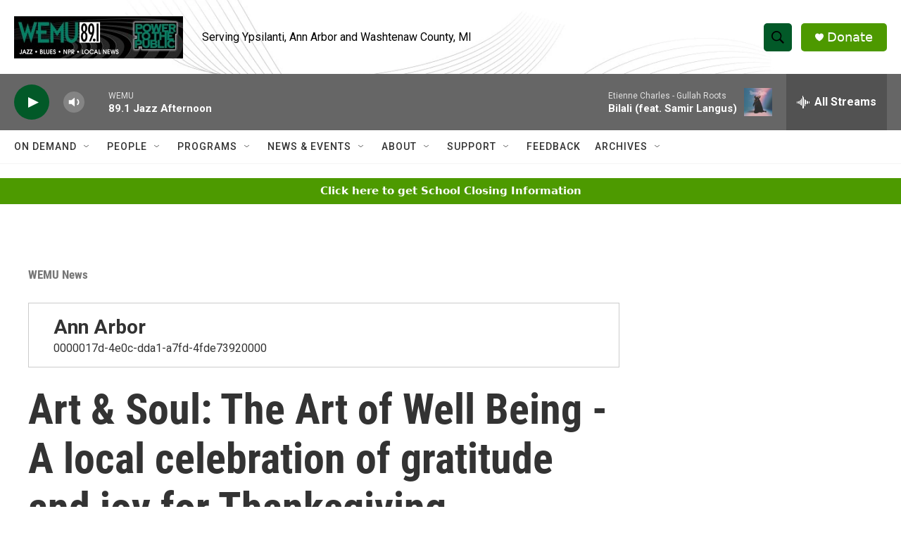

--- FILE ---
content_type: text/html; charset=utf-8
request_url: https://www.google.com/recaptcha/api2/aframe
body_size: 269
content:
<!DOCTYPE HTML><html><head><meta http-equiv="content-type" content="text/html; charset=UTF-8"></head><body><script nonce="UVeVUZ06O0fMXqVNPbwVyQ">/** Anti-fraud and anti-abuse applications only. See google.com/recaptcha */ try{var clients={'sodar':'https://pagead2.googlesyndication.com/pagead/sodar?'};window.addEventListener("message",function(a){try{if(a.source===window.parent){var b=JSON.parse(a.data);var c=clients[b['id']];if(c){var d=document.createElement('img');d.src=c+b['params']+'&rc='+(localStorage.getItem("rc::a")?sessionStorage.getItem("rc::b"):"");window.document.body.appendChild(d);sessionStorage.setItem("rc::e",parseInt(sessionStorage.getItem("rc::e")||0)+1);localStorage.setItem("rc::h",'1768936566612');}}}catch(b){}});window.parent.postMessage("_grecaptcha_ready", "*");}catch(b){}</script></body></html>